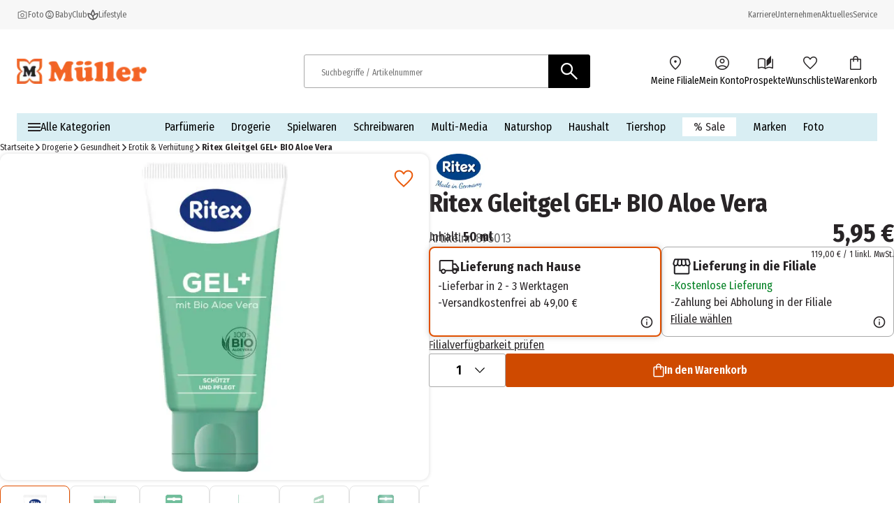

--- FILE ---
content_type: image/svg+xml
request_url: https://www.mueller.de/assets/icons/storefront.svg
body_size: 876
content:
<svg xmlns="http://www.w3.org/2000/svg" width="33" height="32" fill="none"><mask id="a" width="33" height="32" x="0" y="0" maskUnits="userSpaceOnUse" style="mask-type:alpha"><path fill="#D9D9D9" d="M.5 0h32v32H.5z"/></mask><g mask="url(#a)"><path fill="#1C1B1F" d="M28.187 14.63v10.626c0 .674-.233 1.244-.7 1.71-.467.467-1.037.7-1.71.7H7.264a2.326 2.326 0 0 1-1.71-.7 2.327 2.327 0 0 1-.7-1.71V14.605c-.537-.44-.94-1.013-1.209-1.717-.27-.703-.275-1.462-.017-2.278l1.349-4.405c.178-.56.48-1.013.905-1.356.426-.344.934-.516 1.526-.516h18.2c.591 0 1.096.164 1.515.493.419.328.724.78.915 1.354l1.375 4.43c.258.816.252 1.572-.017 2.27a4.36 4.36 0 0 1-1.209 1.75Zm-8.733-.963c.728 0 1.276-.223 1.642-.668.367-.446.517-.924.45-1.435l-.81-5.23H17.52V11.6c0 .56.19 1.045.57 1.454.38.409.834.613 1.364.613Zm-6 0c.614 0 1.111-.204 1.493-.613.383-.409.574-.893.574-1.454V6.333h-3.216l-.81 5.282c-.072.474.077.934.446 1.381.37.447.874.67 1.513.67Zm-5.933 0c.494 0 .918-.172 1.274-.517.356-.344.575-.777.659-1.299l.784-5.518h-2.83a.564.564 0 0 0-.346.096.575.575 0 0 0-.193.289l-1.282 4.338c-.176.573-.093 1.151.249 1.735.342.584.903.876 1.685.876Zm18 0c.721 0 1.273-.284 1.656-.85.383-.567.475-1.154.277-1.76l-1.349-4.365a.503.503 0 0 0-.192-.275.63.63 0 0 0-.346-.084h-2.764l.784 5.518c.084.522.303.955.659 1.299.356.345.78.517 1.275.517Zm-18.257 12h18.513a.398.398 0 0 0 .41-.41v-9.708a1.767 1.767 0 0 1-.364.098 2.3 2.3 0 0 1-.302.02c-.6 0-1.128-.109-1.584-.326-.455-.217-.897-.565-1.324-1.044-.375.417-.817.75-1.328.998-.512.248-1.094.372-1.749.372a3.72 3.72 0 0 1-1.6-.353 5.023 5.023 0 0 1-1.415-1.017 4.333 4.333 0 0 1-1.4 1.017 3.822 3.822 0 0 1-1.585.353 4.38 4.38 0 0 1-1.692-.327 3.606 3.606 0 0 1-1.39-1.043c-.56.561-1.078.93-1.55 1.106a3.948 3.948 0 0 1-1.383.264c-.105 0-.213-.007-.324-.02a1.156 1.156 0 0 1-.343-.098v9.707c0 .12.038.218.115.295a.4.4 0 0 0 .295.116Z"/></g></svg>

--- FILE ---
content_type: image/svg+xml
request_url: https://www.mueller.de/assets/icons/arrow_forward_bold.svg
body_size: 244
content:
<svg width="20" height="20" viewBox="0 0 20 20" fill="none" xmlns="http://www.w3.org/2000/svg">
<g id="arrow_forward_ios_bold">
<mask id="mask0_187_1467_bold" style="mask-type:alpha" maskUnits="userSpaceOnUse" x="0" y="0" width="20" height="20">
<rect id="Bounding box" width="20" height="20" fill="#D9D9D9"/>
</mask>
<g mask="url(#mask0_187_1467_bold)">
<path id="arrow_forward_ios_2_bold"
d="M6.67978 18.0447L5.49707 16.862L12.3592 9.99987L5.49707 3.13779L6.67978 1.95508L14.7246 9.99987L6.67978 18.0447Z"
fill="#282426"
stroke="#282426"
stroke-width="1"
stroke-linejoin="miter"/>
</g>
</g>
</svg>
